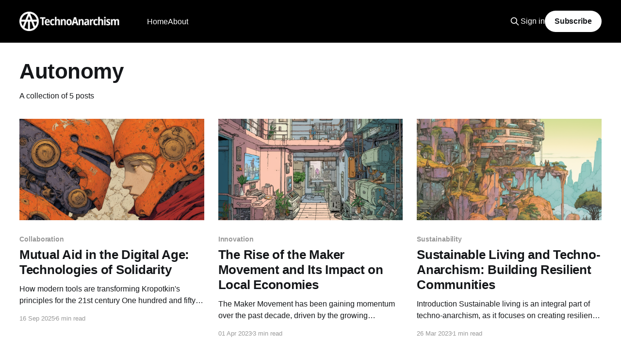

--- FILE ---
content_type: text/html; charset=utf-8
request_url: https://www.technoanarchism.org/tag/autonomy/
body_size: 4366
content:
<!DOCTYPE html>
<html lang="en">
<head>

    <title>Autonomy - Techno Anarchism</title>
    <meta charset="utf-8" />
    <meta http-equiv="X-UA-Compatible" content="IE=edge" />
    <meta name="HandheldFriendly" content="True" />
    <meta name="viewport" content="width=device-width, initial-scale=1.0" />
    
    <link rel="preload" as="style" href="https://www.technoanarchism.org/assets/built/screen.css?v=7ebd7ea345" />
    <link rel="preload" as="script" href="https://www.technoanarchism.org/assets/built/casper.js?v=7ebd7ea345" />

    <link rel="stylesheet" type="text/css" href="https://www.technoanarchism.org/assets/built/screen.css?v=7ebd7ea345" />

    <link rel="icon" href="https://www.technoanarchism.org/content/images/size/w256h256/2023/03/Frame-1-2.png" type="image/png">
    <link rel="canonical" href="https://www.technoanarchism.org/tag/autonomy/">
    <meta name="referrer" content="no-referrer-when-downgrade">
    
    <meta property="og:site_name" content="Techno Anarchism">
    <meta property="og:type" content="website">
    <meta property="og:title" content="Autonomy - Techno Anarchism">
    <meta property="og:description" content="Techno Anarchism advocates decentralized, self-governed societies using technology to promote autonomy, cooperation, and sustainable living.">
    <meta property="og:url" content="https://www.technoanarchism.org/tag/autonomy/">
    <meta property="og:image" content="https://www.technoanarchism.org/content/images/size/w1200/2023/03/3f746f225a05-1.png">
    <meta property="article:publisher" content="https://www.facebook.com/ghost">
    <meta name="twitter:card" content="summary_large_image">
    <meta name="twitter:title" content="Autonomy - Techno Anarchism">
    <meta name="twitter:description" content="Techno Anarchism advocates decentralized, self-governed societies using technology to promote autonomy, cooperation, and sustainable living.">
    <meta name="twitter:url" content="https://www.technoanarchism.org/tag/autonomy/">
    <meta name="twitter:image" content="https://www.technoanarchism.org/content/images/size/w1200/2023/03/3f746f225a05-1.png">
    <meta name="twitter:site" content="@ghost">
    <meta property="og:image:width" content="1200">
    <meta property="og:image:height" content="673">
    
    <script type="application/ld+json">
{
    "@context": "https://schema.org",
    "@type": "Series",
    "publisher": {
        "@type": "Organization",
        "name": "Techno Anarchism",
        "url": "https://www.technoanarchism.org/",
        "logo": {
            "@type": "ImageObject",
            "url": "https://www.technoanarchism.org/content/images/2023/03/Frame-3.png"
        }
    },
    "url": "https://www.technoanarchism.org/tag/autonomy/",
    "name": "Autonomy",
    "mainEntityOfPage": "https://www.technoanarchism.org/tag/autonomy/"
}
    </script>

    <meta name="generator" content="Ghost 6.13">
    <link rel="alternate" type="application/rss+xml" title="Techno Anarchism" href="https://www.technoanarchism.org/rss/">
    <script defer src="https://cdn.jsdelivr.net/ghost/portal@~2.56/umd/portal.min.js" data-i18n="true" data-ghost="https://www.technoanarchism.org/" data-key="32a50398104a867b0d9ae94736" data-api="https://techno-anarchism.ghost.io/ghost/api/content/" data-locale="en" crossorigin="anonymous"></script><style id="gh-members-styles">.gh-post-upgrade-cta-content,
.gh-post-upgrade-cta {
    display: flex;
    flex-direction: column;
    align-items: center;
    font-family: -apple-system, BlinkMacSystemFont, 'Segoe UI', Roboto, Oxygen, Ubuntu, Cantarell, 'Open Sans', 'Helvetica Neue', sans-serif;
    text-align: center;
    width: 100%;
    color: #ffffff;
    font-size: 16px;
}

.gh-post-upgrade-cta-content {
    border-radius: 8px;
    padding: 40px 4vw;
}

.gh-post-upgrade-cta h2 {
    color: #ffffff;
    font-size: 28px;
    letter-spacing: -0.2px;
    margin: 0;
    padding: 0;
}

.gh-post-upgrade-cta p {
    margin: 20px 0 0;
    padding: 0;
}

.gh-post-upgrade-cta small {
    font-size: 16px;
    letter-spacing: -0.2px;
}

.gh-post-upgrade-cta a {
    color: #ffffff;
    cursor: pointer;
    font-weight: 500;
    box-shadow: none;
    text-decoration: underline;
}

.gh-post-upgrade-cta a:hover {
    color: #ffffff;
    opacity: 0.8;
    box-shadow: none;
    text-decoration: underline;
}

.gh-post-upgrade-cta a.gh-btn {
    display: block;
    background: #ffffff;
    text-decoration: none;
    margin: 28px 0 0;
    padding: 8px 18px;
    border-radius: 4px;
    font-size: 16px;
    font-weight: 600;
}

.gh-post-upgrade-cta a.gh-btn:hover {
    opacity: 0.92;
}</style>
    <script defer src="https://cdn.jsdelivr.net/ghost/sodo-search@~1.8/umd/sodo-search.min.js" data-key="32a50398104a867b0d9ae94736" data-styles="https://cdn.jsdelivr.net/ghost/sodo-search@~1.8/umd/main.css" data-sodo-search="https://techno-anarchism.ghost.io/" data-locale="en" crossorigin="anonymous"></script>
    
    <link href="https://www.technoanarchism.org/webmentions/receive/" rel="webmention">
    <script defer src="/public/cards.min.js?v=7ebd7ea345"></script>
    <link rel="stylesheet" type="text/css" href="/public/cards.min.css?v=7ebd7ea345">
    <script defer src="/public/member-attribution.min.js?v=7ebd7ea345"></script><style>:root {--ghost-accent-color: #000000;}</style>

</head>
<body class="tag-template tag-autonomy is-head-left-logo has-sans-body has-cover">
<div class="viewport">

    <header id="gh-head" class="gh-head outer">
        <div class="gh-head-inner inner">
            <div class="gh-head-brand">
                <a class="gh-head-logo" href="https://www.technoanarchism.org">
                        <img src="https://www.technoanarchism.org/content/images/2023/03/Frame-3.png" alt="Techno Anarchism">
                </a>
                <button class="gh-search gh-icon-btn" aria-label="Search this site" data-ghost-search><svg xmlns="http://www.w3.org/2000/svg" fill="none" viewBox="0 0 24 24" stroke="currentColor" stroke-width="2" width="20" height="20"><path stroke-linecap="round" stroke-linejoin="round" d="M21 21l-6-6m2-5a7 7 0 11-14 0 7 7 0 0114 0z"></path></svg></button>
                <button class="gh-burger" aria-label="Main Menu"></button>
            </div>

            <nav class="gh-head-menu">
                <ul class="nav">
    <li class="nav-home"><a href="https://www.technoanarchism.org/">Home</a></li>
    <li class="nav-about"><a href="https://www.technoanarchism.org/about/">About</a></li>
</ul>

            </nav>

            <div class="gh-head-actions">
                    <button class="gh-search gh-icon-btn" aria-label="Search this site" data-ghost-search><svg xmlns="http://www.w3.org/2000/svg" fill="none" viewBox="0 0 24 24" stroke="currentColor" stroke-width="2" width="20" height="20"><path stroke-linecap="round" stroke-linejoin="round" d="M21 21l-6-6m2-5a7 7 0 11-14 0 7 7 0 0114 0z"></path></svg></button>
                    <div class="gh-head-members">
                                <a class="gh-head-link" href="#/portal/signin" data-portal="signin">Sign in</a>
                                <a class="gh-head-button" href="#/portal/signup" data-portal="signup">Subscribe</a>
                    </div>
            </div>
        </div>
    </header>

    <div class="site-content">
        
<main id="site-main" class="site-main outer">
<div class="inner posts">
    <div class="post-feed">

        <section class="post-card post-card-large">


            <div class="post-card-content">
            <div class="post-card-content-link">
                <header class="post-card-header">
                    <h2 class="post-card-title">Autonomy</h2>
                </header>
                <div class="post-card-excerpt">
                        A collection of 5 posts
                </div>
            </div>
            </div>

        </section>

            
<article class="post-card post tag-collaboration tag-core-principles tag-autonomy">

    <a class="post-card-image-link" href="/mutual-aid-in-the-digital-age-technologies-of-solidarity/">

        <img class="post-card-image"
            srcset="/content/images/size/w300/2025/09/iam_maxim_Collaboration._Moebius_art_style_--chaos_5_--ar_169_-_e4f2ee4a-559b-47f4-88d3-fac3bfa88a85-1.png 300w,
                    /content/images/size/w600/2025/09/iam_maxim_Collaboration._Moebius_art_style_--chaos_5_--ar_169_-_e4f2ee4a-559b-47f4-88d3-fac3bfa88a85-1.png 600w,
                    /content/images/size/w1000/2025/09/iam_maxim_Collaboration._Moebius_art_style_--chaos_5_--ar_169_-_e4f2ee4a-559b-47f4-88d3-fac3bfa88a85-1.png 1000w,
                    /content/images/size/w2000/2025/09/iam_maxim_Collaboration._Moebius_art_style_--chaos_5_--ar_169_-_e4f2ee4a-559b-47f4-88d3-fac3bfa88a85-1.png 2000w"
            sizes="(max-width: 1000px) 400px, 800px"
            src="/content/images/size/w600/2025/09/iam_maxim_Collaboration._Moebius_art_style_--chaos_5_--ar_169_-_e4f2ee4a-559b-47f4-88d3-fac3bfa88a85-1.png"
            alt="Mutual Aid in the Digital Age: Technologies of Solidarity"
            loading="lazy"
        />


    </a>

    <div class="post-card-content">

        <a class="post-card-content-link" href="/mutual-aid-in-the-digital-age-technologies-of-solidarity/">
            <header class="post-card-header">
                <div class="post-card-tags">
                        <span class="post-card-primary-tag">Collaboration</span>
                </div>
                <h2 class="post-card-title">
                    Mutual Aid in the Digital Age: Technologies of Solidarity
                </h2>
            </header>
                <div class="post-card-excerpt">How modern tools are transforming Kropotkin&#39;s principles for the 21st century

One hundred and fifty years ago, Peter Kropotkin wrote about mutual aid as a fundamental principle of evolution, contrasting it with the Darwinian struggle for survival. Today, in an era of global connectivity and digital technologies, the</div>
        </a>

        <footer class="post-card-meta">
            <time class="post-card-meta-date" datetime="2025-09-16">16 Sep 2025</time>
                <span class="post-card-meta-length">6 min read</span>
        </footer>

    </div>

</article>
            
<article class="post-card post tag-innovation tag-autonomy tag-collaboration tag-decentralization tag-future-visions">

    <a class="post-card-image-link" href="/the-rise-of-the-maker-movement-and-its-impact-on-local-economies/">

        <img class="post-card-image"
            srcset="/content/images/size/w300/2023/04/22ef5b86ac86.png 300w,
                    /content/images/size/w600/2023/04/22ef5b86ac86.png 600w,
                    /content/images/size/w1000/2023/04/22ef5b86ac86.png 1000w,
                    /content/images/size/w2000/2023/04/22ef5b86ac86.png 2000w"
            sizes="(max-width: 1000px) 400px, 800px"
            src="/content/images/size/w600/2023/04/22ef5b86ac86.png"
            alt="The Rise of the Maker Movement and Its Impact on Local Economies"
            loading="lazy"
        />


    </a>

    <div class="post-card-content">

        <a class="post-card-content-link" href="/the-rise-of-the-maker-movement-and-its-impact-on-local-economies/">
            <header class="post-card-header">
                <div class="post-card-tags">
                        <span class="post-card-primary-tag">Innovation</span>
                </div>
                <h2 class="post-card-title">
                    The Rise of the Maker Movement and Its Impact on Local Economies
                </h2>
            </header>
                <div class="post-card-excerpt">The Maker Movement has been gaining momentum over the past decade, driven by the growing accessibility of digital fabrication tools, open-source platforms, and the spirit of collaboration. With an emphasis on creativity, innovation, and self-sufficiency, the Maker Movement is transforming the way we design, produce, and consume goods. This article</div>
        </a>

        <footer class="post-card-meta">
            <time class="post-card-meta-date" datetime="2023-04-01">01 Apr 2023</time>
                <span class="post-card-meta-length">3 min read</span>
        </footer>

    </div>

</article>
            
<article class="post-card post tag-sustainability tag-core-principles tag-autonomy tag-innovation">

    <a class="post-card-image-link" href="/sustainable-living-and-techno-anarchism-building-resilient-communities/">

        <img class="post-card-image"
            srcset="/content/images/size/w300/2023/03/fa16a8691d2f-6.png 300w,
                    /content/images/size/w600/2023/03/fa16a8691d2f-6.png 600w,
                    /content/images/size/w1000/2023/03/fa16a8691d2f-6.png 1000w,
                    /content/images/size/w2000/2023/03/fa16a8691d2f-6.png 2000w"
            sizes="(max-width: 1000px) 400px, 800px"
            src="/content/images/size/w600/2023/03/fa16a8691d2f-6.png"
            alt="Sustainable Living and Techno-Anarchism: Building Resilient Communities"
            loading="lazy"
        />


    </a>

    <div class="post-card-content">

        <a class="post-card-content-link" href="/sustainable-living-and-techno-anarchism-building-resilient-communities/">
            <header class="post-card-header">
                <div class="post-card-tags">
                        <span class="post-card-primary-tag">Sustainability</span>
                </div>
                <h2 class="post-card-title">
                    Sustainable Living and Techno-Anarchism: Building Resilient Communities
                </h2>
            </header>
                <div class="post-card-excerpt">Introduction

Sustainable living is an integral part of techno-anarchism, as it focuses on creating resilient, self-sufficient communities that can thrive without relying on centralized systems. This article will explore the connections between sustainable living practices and techno-anarchism, highlighting innovative solutions and technologies that can help build a more sustainable future.</div>
        </a>

        <footer class="post-card-meta">
            <time class="post-card-meta-date" datetime="2023-03-26">26 Mar 2023</time>
                <span class="post-card-meta-length">1 min read</span>
        </footer>

    </div>

</article>
            
<article class="post-card post tag-innovation tag-core-principles tag-decentralization tag-autonomy tag-privacy-security tag-collaboration">

    <a class="post-card-image-link" href="/the-role-of-open-source-technologies-in-techno-anarchism/">

        <img class="post-card-image"
            srcset="/content/images/size/w300/2023/03/-f7258b6d210d.png 300w,
                    /content/images/size/w600/2023/03/-f7258b6d210d.png 600w,
                    /content/images/size/w1000/2023/03/-f7258b6d210d.png 1000w,
                    /content/images/size/w2000/2023/03/-f7258b6d210d.png 2000w"
            sizes="(max-width: 1000px) 400px, 800px"
            src="/content/images/size/w600/2023/03/-f7258b6d210d.png"
            alt="The Role of Open-Source Technologies in Techno-Anarchism"
            loading="lazy"
        />


    </a>

    <div class="post-card-content">

        <a class="post-card-content-link" href="/the-role-of-open-source-technologies-in-techno-anarchism/">
            <header class="post-card-header">
                <div class="post-card-tags">
                        <span class="post-card-primary-tag">Innovation</span>
                </div>
                <h2 class="post-card-title">
                    The Role of Open-Source Technologies in Techno-Anarchism
                </h2>
            </header>
                <div class="post-card-excerpt">Introduction

Open-source technologies play a crucial role in the techno-anarchism movement, empowering individuals and communities to create, modify, and distribute their own tools and solutions. This article will explore the significance of open-source technologies within the context of techno-anarchism and highlight some prominent examples that have helped shape the movement.</div>
        </a>

        <footer class="post-card-meta">
            <time class="post-card-meta-date" datetime="2023-03-26">26 Mar 2023</time>
                <span class="post-card-meta-length">2 min read</span>
        </footer>

    </div>

</article>
            
<article class="post-card post tag-core-principles tag-decentralization tag-autonomy tag-innovation tag-privacy-security tag-collaboration">

    <a class="post-card-image-link" href="/the-history-and-evolution-of-techno-anarchism/">

        <img class="post-card-image"
            srcset="/content/images/size/w300/2023/03/94b59e31f77d.png 300w,
                    /content/images/size/w600/2023/03/94b59e31f77d.png 600w,
                    /content/images/size/w1000/2023/03/94b59e31f77d.png 1000w,
                    /content/images/size/w2000/2023/03/94b59e31f77d.png 2000w"
            sizes="(max-width: 1000px) 400px, 800px"
            src="/content/images/size/w600/2023/03/94b59e31f77d.png"
            alt="The History and Evolution of Techno-Anarchism"
            loading="lazy"
        />


    </a>

    <div class="post-card-content">

        <a class="post-card-content-link" href="/the-history-and-evolution-of-techno-anarchism/">
            <header class="post-card-header">
                <div class="post-card-tags">
                        <span class="post-card-primary-tag">Core Principles</span>
                </div>
                <h2 class="post-card-title">
                    The History and Evolution of Techno-Anarchism
                </h2>
            </header>
                <div class="post-card-excerpt">Techno-Anarchism is a forward-thinking movement that envisions a society where technology empowers individuals and communities to achieve self-governance, decentralization, and ecological sustainability. This article will provide an overview of the development of the techno-anarchism movement, including its philosophical roots and the key milestones that have shaped its trajectory.


Philosophical Foundations</div>
        </a>

        <footer class="post-card-meta">
            <time class="post-card-meta-date" datetime="2023-03-26">26 Mar 2023</time>
                <span class="post-card-meta-length">2 min read</span>
        </footer>

    </div>

</article>

    </div>

    <nav class="pagination">
    <span class="page-number">Page 1 of 1</span>
</nav>

    
</div>
</main>

    </div>

    <footer class="site-footer outer">
        <div class="inner">
            <section class="copyright"><a href="https://www.technoanarchism.org">Techno Anarchism</a> &copy; 2026</section>
            <nav class="site-footer-nav">
                <ul class="nav">
    <li class="nav-sign-up"><a href="#/portal/">Sign up</a></li>
</ul>

            </nav>
            <div class="gh-powered-by"><a href="https://ghost.org/" target="_blank" rel="noopener">Powered by Ghost</a></div>
        </div>
    </footer>

</div>


<script
    src="https://code.jquery.com/jquery-3.5.1.min.js"
    integrity="sha256-9/aliU8dGd2tb6OSsuzixeV4y/faTqgFtohetphbbj0="
    crossorigin="anonymous">
</script>
<script src="https://www.technoanarchism.org/assets/built/casper.js?v=7ebd7ea345"></script>
<script>
$(document).ready(function () {
    // Mobile Menu Trigger
    $('.gh-burger').click(function () {
        $('body').toggleClass('gh-head-open');
    });
    // FitVids - Makes video embeds responsive
    $(".gh-content").fitVids();
});
</script>



</body>
</html>
